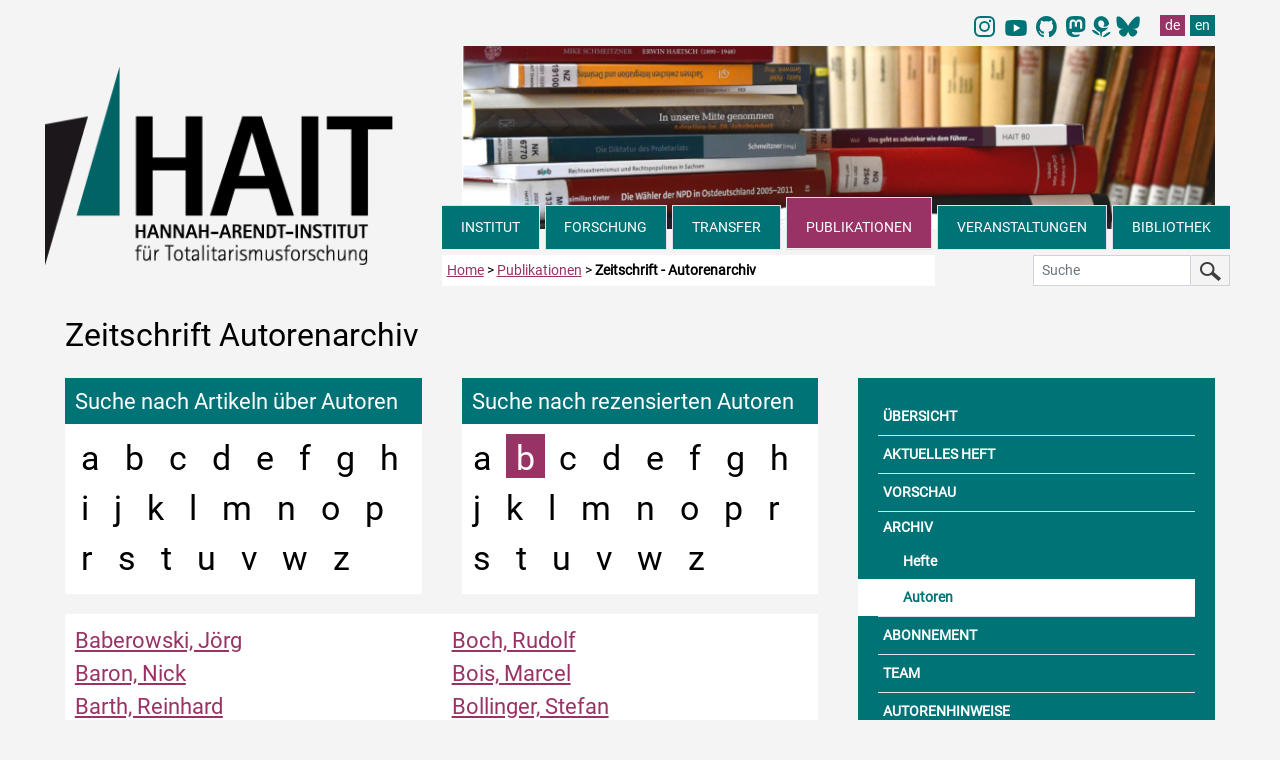

--- FILE ---
content_type: text/html
request_url: https://hait.tu-dresden.de/ext/publikationen/zeitschrift-autorenarchiv.asp?abr=b
body_size: 36057
content:
<!doctype html>

<head>

    <meta charset="utf-8">
    <meta name="viewport" content="width=device-width, initial-scale=1, shrink-to-fit=no">
<title>Hannah-Arendt-Institut f&uuml;r Totalitarismusforschung</title>
<link rel="icon" type="image/x-icon" href="/ext/img/favicon/favicon.ico">
<link rel="icon" type="image/png" sizes="16x16" href="/ext/img/favicon/favicon-16x16.png">
<link rel="icon" type="image/png" sizes="32x32" href="/ext/img/favicon/favicon-32x32.png">
<meta name="description" content="">
<meta name="ROBOTS" content="index, follow"/>
<meta name="googlebot" content="noarchive">
<meta name="bingbot" content="noarchive">

<link href="/ext/css/bootstrap.min.css" rel="stylesheet">
<link href="/ext/fonts/fontawesome/css/all.css" rel="stylesheet">
<link rel="stylesheet" href="/ext/css/hait.css">
</head>
<body>


<nav class="sr-only" aria-label="Sprunglinks">
    <p class="sr-only">
        Direkt zu den wichtigsten Bereichen der Seite navigieren.
    </p>
    <ul>
        <li>
            <a href="#inhalt" class="sr-only sr-only-focusable">
                Zum Hauptinhalt (Taste Enter oder Leertaste drücken)
            </a>
        </li>
        <li>
            <a href="#hauptnavigation" class="sr-only sr-only-focusable">
                Zur Hauptnavigation (Taste Enter oder Leertaste drücken)
            </a>
        </li>
        <li>
            <a href="#subnavigation" class="sr-only sr-only-focusable">
                Zur Unterseiten-Navigation (Taste Enter oder Leertaste drücken)
            </a>
        </li>
        <li>
            <a href="#kontaktformular" class="sr-only sr-only-focusable">
                Zum Kontaktformular (Taste Enter oder Leertaste drücken)
            </a>
        </li>
    </ul>
</nav>

<div class="container mb-5 pb-5">

<div class="float-right pr-3 pb-1 mt-1">

<nav aria-label="Umschaltung Sprache auf englisch">
<ul class="pagination mb-0">
<li class="pt-0 pb-0 pl-1 pr-1 border-0" style="width: 25px; margin-right: 4px;"><a class="pt-0 pb-0 pl-1 pr-1 border-0" href="https://www.instagram.com/hait_tudresden/">
    <img style="height: 21px;" src="/ext/img/logos/instagram_hait_logo.svg" alt="Instagram_logo">
    </a></li>

<li class="pt-0 pb-0 pl-1 pr-1 border-0" style="width: 25px; margin-right: 8px;"><a class="pt-0 pb-0 pl-1 pr-1 border-0" href="https://www.youtube.com/@Hannah_Arendt_Institut_TUD/">
    <img style="height: 26px;" src="/ext/img/logos/icons8-youtube_HAIT.svg" alt="Youtube_logo">
    </a></li>

 <li class="pt-0 pb-0 pl-1 pr-4 border-0" style="width: 10px; margin-right: 5px;">
<a class="pt-0 pb-0 pl-1 pr-5 border-0" href="https://github.com/HAIT-TUDD"><img style="height: 20.7px;" src="/ext/img/logos/github-mark-HAIT.svg" alt="Link to account of HAIT at Github"></a>
</li>
<li class="pt-0 pb-0 pl-0 pr-1 border-0" style="width: 25px;">
<a class="pt-0 pb-0 pl-0 pr-1 border-0" href="https://bildung.social/@HAIT_TUD"><img style="height: 20.7px;" src="/ext/img/logos/mastodon-HAIT.svg" alt="Link to account of HAIT at mastodon"></a>
</li>

 <li class="pt-0 pb-0 pl-0 pr-1 border-0" style="width: 10px;">
<a class="pt-0 pb-0 pl-0 pr-1 border-0" href="https://haitblog.hypotheses.org/"><img style="height: 20.7px;" src="/ext/img/logos/hypotheses_HAIT.svg" alt="Link to HAIT-Blog"></a>
</li>

 <li class="pt-0 pb-0 pl-2 pr-1 border-0" style="width: 25px; margin-right: 4px;">
 <a class="pt-0 pb-0 pl-1 pr-1 border-0" href="https://bsky.app/profile/hait-tud.bsky.social">
    <img style="height: 21px;" src="/ext/img/logos/Bluesky_Logo.svg" alt="Bluesky_logo">
    </a></li>


<li class="pt-0 pb-0 pl-4 pr-1 border-0"><a class="nav-link-lang pt-0 pb-0 pl-1 pr-1 border-0 active" href="/ext/publikationen/zeitschrift-autorenarchiv.asp?abr=b" hreflang="de" data-toggle="tooltip" title="Seite auf Deutsch">de</a></li>
<li><a class="nav-link-lang pt-0 pb-0 pl-1 pr-1 border-0" href="/ext/publikationen/zeitschrift-autorenarchiv.asp?abr=b&lang=en" hreflang="en" data-toggle="tooltip" title="Page in English">en</a></li>
</ul>
</nav>
</div>

<a href="/" class="d-sm-none" aria-hidden="true">
<div class="logo-mobil-container bg-white d-block d-sm-none w-100 text-center sticky-top" style="position: sticky !important; top: 0px; ">
<img id="logo-mobil-2" class="d-block d-sm-none bg-white img-fluid sticky-top" src="/ext/img/header/HAIT_Logo_mobil_first.png" alt="" aria-hidden="true">
</div>
</a>
<header>
<div class="col col-sm-4 col-md-4 d-none d-sm-block" style="float:left;">


<div class="logo d-none d-sm-block"><a href="/ext/" aria-label="Link direkt zur Startseite"><img src="/ext/img/header/Logo-Header-HAIT.png" class="img-fluid" alt="Logo HAIT Hannah-Arendt-Institut für Totalitarismusforschung" style="transition: all 0.5s;"></a></div>

</div>

<div class="header-img col col-md-8 d-none d-sm-none d-md-none d-lg-block pl-3 pr-3">
<img src="/media/homepage/img/header/header_publikationen_1.jpg" class="img-fluid" alt="">
</div>
<div class="header-img col col-sm-8 col-md-8 d-none d-sm-block d-lg-none pl-3 pr-0 pr-md-3">
<img src="/media/homepage/img/header/header_publikationen_2.jpg" class="img-fluid" alt="">
</div>

</header>

<div id="navdiv" class="col col-lg-8 mr-5 mr-lg-0" >
<nav id="hauptnavigation" class="navbar-dark navbar-expand-md pl-0" aria-label="Hauptnavigation">

<div class="nav-mobil shadow d-block d-md-none">
<button class="navbar-toggler bg-cyan text-left" type="button" data-toggle="collapse" data-target="#mainNavbar" aria-controls="mainNavbar" aria-expanded="false" aria-label="Umschaltung Hauptnavigation">
 <span class="toogler-button text-white">MENÜ</span> <span class="navbar-toggler-icon float-right"></span></button>

 <a href="/ext/suche.php" class="btn such-button-mobil text-left d-sm-none float-right pl-3 pt-0 pr-0 pb-1 border-top border-left border-bottom" aria-label="Suche">
 <span class="such-button-mobil">SUCHE <img src="/ext/img/header/lupe-b.png" class="img-fluit float-right mr-3" style="width:24px;" aria-label="Suchseite aufrufen" alt="Suchseite aufrufen"></span></a>
</div>

  <div class="navbar-collapse collapse" id="mainNavbar">
   <ul class="navbar-nav mr-auto nav-fill w-100">


<li class="nav-item d-block d-sm-block d-md-none mr-1 border-top border-right">	
<a class="nav-link-head pl-0 pr-0" href="/" id="dropdown00">STARTSEITE</a>

</li>
   

<li class="nav-item mr-1 border-top border-right">	
<a class="nav-link-head dropdown-toggle pl-0 pr-0" href="" id="dropdown01" data-toggle="dropdown" aria-haspopup="true" aria-expanded="false" aria-controls="menuinstitut">INSTITUT</a>


<!-- INSTITUT MEGAMENU -->

<div class="dropdown-menu bg-cyan shadow pt-0 pl-3 pr-2" id="menuinstitut" aria-labelledby="dropdown01">
<div class="row bg-cyan pt-3 pb-1">
<div class="megamenu-col col-12 col-sm-6 col-md-3 pl-1">

<span class="megamenu-head-txt mb-1"><strong>INSTITUT</strong></span>
<a class="dropdown-item" href="/ext/institut/">&Uuml;ber das Institut</a>
<a class="dropdown-item" href="/ext/institut/neues-aus-dem-institut.asp">Neues aus dem Institut</a>
<a class="dropdown-item" href="/ext/institut/internationalisierung.asp">Internationalisierung</a>
<a class="dropdown-item" href="/ext/institut/gleichstellung.asp">Gleichstellung</a>
<a class="dropdown-item" href="/ext/institut/satzung.asp">Satzung</a>
<a class="dropdown-item" href="/ext/institut/jahresberichte.asp">Jahresberichte</a>
<a class="dropdown-item" href="/ext/institut/kooperationen.asp">Kooperationen</a>
<a class="dropdown-item" href="/ext/institut/stellenausschreibungen.asp">Stellenausschreibungen</a>
<a class="dropdown-item pr-0 pr-md-4" href="/ext/institut/kontaktformular.asp">Kontakt</a>
<a class="dropdown-item pr-0 pr-md-4" href="/ext/institut/anfahrt.asp">Anfahrt</a>

</div>
<div class="megamenu-col col-12 col-sm-6 col-md-3 pl-1">
<span class="megamenu-head-txt mb-1"><strong>MITARBEITER/-INNEN</strong></span>
<a class="dropdown-item" href="/ext/institut/mitarbeiter.asp">Mitarbeiter/-innen A-Z</a>
<a class="dropdown-item" href="/ext/institut/mitarbeiter-direktion.asp">Direktion</a>
<a class="dropdown-item" href="/ext/institut/mitarbeiter-wissenschaft.asp">Wissenschaftler/-innen</a> 
<a class="dropdown-item" href="/ext/institut/mitarbeiter-gastwissenschaftler.asp">Fellows</a>
<a class="dropdown-item" href="/ext/institut/mitarbeiter-doktoranden.asp">Doktorand/-innen</a>
<a class="dropdown-item" href="/ext/institut/mitarbeiter-verwaltung-bibliothek.asp">Verwaltung / Bibliothek</a> 
<a class="dropdown-item" href="/ext/institut/mitarbeiter-hilfskraefte.asp">Hilfskr&auml;fte</a>
<a class="dropdown-item" href="/ext/institut/mitarbeiter-praktikanten.asp">Praktikanten</a>
<a class="dropdown-item" href="/ext/institut/mitarbeiter-ehemalige.asp">ehemalige Mitarbeiter/-innen</a>

</div>
<div class="megamenu-col col-12 col-sm-6 col-md-3 pl-1">
<span class="megamenu-head-txt mb-1"><strong>DOKTORANDENKOLLEG</strong></span>
<a class="dropdown-item" href="/ext/institut/doktorandenkolleg.asp">&Uuml;ber uns</a>
<a class="dropdown-item" href="/ext/institut/doktorandenforum.asp">Doktorandenforum</a>
<a class="dropdown-item" href="/ext/institut/early-career.asp">Early-Career-Beauftragte</a>


</div>
<div class="megamenu-col col-12 col-sm-6 col-md-3 pl-1">
<span class="megamenu-head-txt mb-1"><strong>GREMIEN</strong></span>
<a class="dropdown-item" href="/ext/institut/kuratorium.asp">Kuratorium</a>
<a class="dropdown-item" href="/ext/institut/beirat.asp">Beirat</a>
<a class="dropdown-item" href="/ext/institut/mitgliederversammlung.asp">Mitgliederversammlung</a> 
</div>
</div>
</div>      
</li>

<!-- FORSCHUNG MEGAMENU -->


<li class="nav-item mr-1 border">
<a class="nav-link-head dropdown-toggle pl-0 pr-0" href="" id="dropdown02" data-toggle="dropdown" aria-haspopup="true" aria-expanded="false" aria-controls="menuforschung">FORSCHUNG</a>


<div class="dropdown-menu bg-cyan shadow pt-0 pl-3 pr-2 mr-2" id="menuforschung" aria-labelledby="dropdown02">
 
<div class="row bg-cyan pt-3 pb-1">
<div class="megamenu-col col-12 col-sm-6 pl-1">
<span class="megamenu-head-txt mb-1"><strong>FORSCHUNGSFELDER</strong></span>          
<a class="dropdown-item" href="/ext/forschung/">&Uuml;bersicht</a>

<a class="dropdown-item" href="/ext/forschung/forschungsfeld-1/">Diktaturforschung</a>

<a class="dropdown-item" href="/ext/forschung/forschungsfeld-2/">Transformationsforschung</a>

<a class="dropdown-item" href="/ext/forschung/forschungsfeld-3/">Extremismusforschung</a>

<a class="dropdown-item" href="/ext/forschung/forschungsfeld-4/">Digital Humanities und Querschnittsaufgabe</a>

<a class="dropdown-item" href="/ext/forschung/abgeschlossene-projekte.asp">abgeschlossene Projekte</a>
</div>
	
</div>
</div>      
</li>	
 
<!-- TRANSFER / LEHRE MEGAMENÜ -->

<li class="nav-item mr-1 border">
<a class="nav-link-head dropdown-toggle pl-0 pr-0" href="" id="dropdown07" data-toggle="dropdown" aria-haspopup="true" aria-expanded="false" aria-controls="menutransfer">TRANSFER</a>



    <!-- DROPDOWN-MENÜ -->
        <div class="dropdown-menu bg-cyan shadow bt-0 pl-3 pr-2 mr-2" id="menutransfer" aria-labelledby="dropdown07">
          <div class="row bg-cyan pt-3 pb-1">
            <div class="megamenu-col col-12 col-sm-6 pl-1">
                <span class="megamenu-head-txt mb-1"><strong>WISSENSTRANSFER</strong></span>  
                    <a class="dropdown-item" href="/ext/transfer/">
                        Übersicht
                    </a>
                    <a class="dropdown-item" href="/ext/transfer/veranstaltungen.asp">
                        Veranstaltungen
                    </a>
                    <a class="dropdown-item" href="/ext/transfer/hait-in-den-medien.asp">
                        HAIT in den Medien
                    </a>
                     <a class="dropdown-item" href="/ext/transfer/beratung.asp">
                        Beratung
                    </a>
                    <a class="dropdown-item" href="/ext/transfer/datenangebote.asp">
                        Datenangebote
                    </a>
                    <a class="dropdown-item" href="/ext/transfer/mediathek-blog.asp">
                        Mediathek und Blog
                    </a>
                    <a class="dropdown-item" href="/ext/transfer/oeffentlichkeitsarbeit.asp">
                        Öffentlichkeitsarbeit
                    </a>

                </div>
                <div class="megamenu-col col-12 col-sm-6 pl-1">
          <span class="megamenu-head-txt mb-1"><strong>LEHRE</strong></span>
<a class="dropdown-item" href="/ext/lehre/">Aktuelles Semester</a>

<a class="dropdown-item" href="/ext/lehre/semesterarchiv.asp">Semesterarchiv</a>
<a class="dropdown-item" href="/ext/lehre/praktika.asp">Praktika</a>
</div>
            </div>
        </div>
</li>


<!-- MEGAMENU PUBLIKATIONEN -->


<li class="nav-item mr-1 border nav-item-active">
<a class="nav-link-head dropdown-toggle pl-0 pr-0 active-head" href="" id="dropdown04" data-toggle="dropdown" aria-haspopup="true" aria-expanded="false" aria-controls="menupublikationen">PUBLIKATIONEN</a>

<div class="dropdown-menu bg-cyan shadow bt-0 pl-3 pr-2 mr-2" id="menupublikationen" aria-labelledby="dropdown04">
<div class="row bg-cyan pt-3 pb-1">
<div class="megamenu-col col-12 col-sm-5 col-md-5 pl-1 w-50">
<span class="megamenu-head-txt mb-1"><strong>BUCHVER&Ouml;FFENTLICHUNGEN</strong></span>
<a class="dropdown-item" href="/ext/publikationen/" style="margin-top:0rem;">Übersicht</a>
<a class="dropdown-item" href="/ext/publikationen/neuerscheinungen.asp">Neuerscheinungen</a>
<a class="dropdown-item" href="/ext/publikationen/einzelwerke.asp">Einzelwerke</a>
<a class="dropdown-item" href="/ext/publikationen/reihen.asp">Reihen</a>
<a class="pl-3 dropdown-item" href="/ext/publikationen/reihe-publikationen.asp?ma=1">Schriften des Hannah Arendt Instituts</a>
<a class="pl-3 dropdown-item" href="/ext/publikationen/reihe-publikationen.asp?ma=2">Berichte und Studien</a>
<a class="pl-3 dropdown-item" href="/ext/publikationen/reihe-publikationen.asp?ma=3">Wege der Totalitarismusforschung</a>
<a class="pl-3 dropdown-item" href="/ext/publikationen/reihe-publikationen.asp?ma=4">Lebenszeugnisse – Leidenswege</a>
<a class="pl-3 dropdown-item" href="/ext/publikationen/reihe-publikationen.asp?ma=6">Vortr&auml;ge aus dem Hannah-Arendt-Institut</a>
<a class="dropdown-item" href="/ext/publikationen/team-publishing.asp">Team Publishing</a>
<a class="dropdown-item" href="/ext/publikationen/autorenhinweise.asp">Autorenhinweise</a>
</div>

<div class="megamenu-col col-12 col-sm-2 col-md-2 pl-1 w-25">
<span class="megamenu-head-txt mb-1"><strong>ZEITSCHRIFT</strong></span>
<a class="dropdown-item" href="/ext/publikationen/zeitschrift-totalitarismus-demokratie.asp">Übersicht</a>
<a class="dropdown-item" href="/ext/publikationen/zeitschrift.asp">Aktuelles Heft</a>
<a class="dropdown-item" href="/ext/publikationen/zeitschrift-vorschau.asp">Vorschau</a>
<span class="pl-1" style="font-size: 0.87rem;"><strong>Archiv</strong></span>
<a class="pl-3 dropdown-item" href="/ext/publikationen/zeitschrift-heftarchiv.asp">Hefte</a>
<a class="pl-3 dropdown-item active" href="/ext/publikationen/zeitschrift-autorenarchiv.asp">Autoren</a>
<a class="dropdown-item" href="/ext/publikationen/zeitschrift-abonnement.asp">Abonnement</a>
<a class="dropdown-item" href="/ext/publikationen/team-zeitschrift.asp">Team</a>
<a class="dropdown-item" href="/ext/publikationen/zeitschrift-autorenhinweise.asp">Autorenhinweise</a>
</div>

<!--<div class="megamenu-col col-6 col-sm-2 col-md-2 pl-1">
<span class="megamenu-head-txt mb-1"><strong>NEWSLETTER</strong></span>
<a class="dropdown-item" href="/ext/publikationen/newsletter-anmeldung.asp">Anmeldung</a>
<a class="dropdown-item" href="/ext/publikationen/newsletter-archiv.asp">Archiv</a>
<a class="dropdown-item" href="/ext/publikationen/team-newsletter.asp">Team</a>
</div>-->

<!--<div class="megamenu-col col-6 col-sm-2 col-md-3 pl-1">
<span class="megamenu-head-txt mb-1"><strong>JAHRESBERICHTE</strong></span>
<a class="dropdown-item" href="/ext/publikationen/publikationen-jahresberichte.asp">Übersicht</a>
</div>-->

</div>
</div>      
</li>
      
<!-- MEGAMENU VERANSTALTUNGEN -->


	
	<li class="nav-item mr-1 border">
	<a class="nav-link-head dropdown-toggle pl-0 pr-0" href="" id="dropdown05" data-toggle="dropdown" aria-haspopup="true" aria-expanded="false" aria-controls="menuveranstaltungen">VERANSTALTUNGEN</a>
	

<div class="dropdown-menu bg-cyan shadow bt-0 pl-3 pr-2 mr-2" id="menuveranstaltungen" aria-labelledby="dropdown05">
<div class="col-12 row bg-cyan pt-3 pb-1">
<div class="pl-1 pr-1 border-left w-25">
<a class="dropdown-item" href="/ext/veranstaltungen/">Aktuelle Veranstaltungen</a>
<a class="dropdown-item" href="/ext/veranstaltungen/veranstaltungsrueckblicke.asp">Veranstaltungsr&uuml;ckblicke</a>
<a class="dropdown-item" href="/ext/veranstaltungen/veranstaltungsarchiv.asp">Veranstaltungsarchiv</a>
<a class="dropdown-item" href="/ext/veranstaltungen/interessentenverteiler.asp">Interessentenverteiler</a>
</div>


</div>
</div>      
</li>

<!-- MEGAMENU BIBLIOTHEK -->

	
	<li class="nav-item mr-1 border-left border-top">	
	<a class="nav-link-head dropdown-toggle pl-0 pr-0" href="" id="dropdown06" data-toggle="dropdown" aria-haspopup="true" aria-expanded="false" aria-controls="menubibliothek">BIBLIOTHEK</a>
	
      
<div class="dropdown-menu bg-cyan shadow bt-0 pl-3 pr-2 mr-2" id="menubibliothek" aria-labelledby="dropdown06">
<div class="row bg-cyan pt-3 pb-1">
<div class="megamenu-col col-6 col-sm-4 col-md-4 pl-1 w-25">
<a class="dropdown-item" href="/ext/bibliothek/">&Uuml;bersicht</a>
<a class="dropdown-item" href="/ext/bibliothek/kontakt.asp">Kontakt</a>
<a class="dropdown-item" href="/ext/bibliothek/lageplan.asp">Lageplan</a>
<a class="dropdown-item" href="/ext/bibliothek/team.asp">Team</a>
</div>

<div class="megamenu-col col-6 col-sm-4 col-md-4 pl-1 w-25">
<a class="dropdown-item" href="/ext/bibliothek/mediensuche.asp">Mediensuche</a>
<a class="dropdown-item" href="/ext/bibliothek/neuerwerbungen.asp">Neuerwerbungen</a>
<a class="dropdown-item" href="/ext/bibliothek/zeitschriften.asp">Zeitschriften</a>
<a class="dropdown-item" href="/ext/bibliothek/sammlungen.asp">Sammlungen</a>
</div>

<div class="megamenu-col col-12 col-sm-4 col-md-4 pl-1 w-25">
<a class="dropdown-item" href="/ext/bibliothek/links.asp">Links</a>
</div>

</div>
</div>      
</li>
      </ul>
  </div>
</nav>

</div>

 <div class="col-12 pr-0 pr-md-1 mt-2" style="z-index:10;">

<div class="float-left col-5 col-sm-7 col-md-5 col-lg-5 pl-1 mt-1 pt-1 mb-sm-3 mb-md-0 pb-1 bg-white d-none d-sm-block">
<a href="/ext/" aria-label="zur Startseite">Home</a> > <a href="/ext/publikationen/"><span class="text-capitalize">publikationen</span></a> > <strong>Zeitschrift - Autorenarchiv</strong>
</div>

<form class="form-inline float-right d-none d-sm-block mt-1 col-sm-4 col-md-3 col-lg-2" action="/ext/suche.php" method="get" role="search" id="headsearch">
<div class="input-group">
<label for="zoom_searchbox" class="sr-only">Suche in den HAIT Webseiten</label>
<input class="form-control form-control-sm searchinput" type="search" id="zoom_searchbox" name="zoom_query" placeholder="Suche" autocomplete="off">
 <span class="input-group-addon"><button class="btn btn-suche btn-sm" type="submit"><img src="/ext/img/header/lupe-b.png" class="img-fluid" alt="Suche starten"></button></span>
  </div>
</form>
</div>

<div class="mb-md-4" style="clear:left"></div>



<main id="inhalt border">
<div class="row w-100">
<h1 class="ml-3">Zeitschrift Autorenarchiv</h1>
</div>

<div class="row w-100">
<div class="col-12 col-sm-12 col-md-8 col-lg-8">

<div class="col-12 col-sm-12 col-md-6 col-lg-6 pl-3 pr-3 float-left">
<div class="col-12 bg-cyan">
<h2 class="text-white p-2 mb-0">Suche nach Artikeln über Autoren<br></h2>
<p class="sr-only">Suchen Sie die Artikel über die folgenden Anfangsbuchstaben des Autorennachnamen</p>
<div class="bg-white pt-2 pb-2 pl-1 pr-1">

<a class="zeitschriftarchiv pt-1 pb-0 ml-0 mr-0 pl-2 pr-2" href="zeitschrift-autorenarchiv.asp?abs=a">a</a>


<a class="zeitschriftarchiv pt-1 pb-0 ml-0 mr-0 pl-2 pr-2" href="zeitschrift-autorenarchiv.asp?abs=b">b</a>


<a class="zeitschriftarchiv pt-1 pb-0 ml-0 mr-0 pl-2 pr-2" href="zeitschrift-autorenarchiv.asp?abs=c">c</a>


<a class="zeitschriftarchiv pt-1 pb-0 ml-0 mr-0 pl-2 pr-2" href="zeitschrift-autorenarchiv.asp?abs=d">d</a>


<a class="zeitschriftarchiv pt-1 pb-0 ml-0 mr-0 pl-2 pr-2" href="zeitschrift-autorenarchiv.asp?abs=e">e</a>


<a class="zeitschriftarchiv pt-1 pb-0 ml-0 mr-0 pl-2 pr-2" href="zeitschrift-autorenarchiv.asp?abs=f">f</a>


<a class="zeitschriftarchiv pt-1 pb-0 ml-0 mr-0 pl-2 pr-2" href="zeitschrift-autorenarchiv.asp?abs=g">g</a>


<a class="zeitschriftarchiv pt-1 pb-0 ml-0 mr-0 pl-2 pr-2" href="zeitschrift-autorenarchiv.asp?abs=h">h</a>


<a class="zeitschriftarchiv pt-1 pb-0 ml-0 mr-0 pl-2 pr-2" href="zeitschrift-autorenarchiv.asp?abs=i">i</a>


<a class="zeitschriftarchiv pt-1 pb-0 ml-0 mr-0 pl-2 pr-2" href="zeitschrift-autorenarchiv.asp?abs=j">j</a>


<a class="zeitschriftarchiv pt-1 pb-0 ml-0 mr-0 pl-2 pr-2" href="zeitschrift-autorenarchiv.asp?abs=k">k</a>


<a class="zeitschriftarchiv pt-1 pb-0 ml-0 mr-0 pl-2 pr-2" href="zeitschrift-autorenarchiv.asp?abs=l">l</a>


<a class="zeitschriftarchiv pt-1 pb-0 ml-0 mr-0 pl-2 pr-2" href="zeitschrift-autorenarchiv.asp?abs=m">m</a>


<a class="zeitschriftarchiv pt-1 pb-0 ml-0 mr-0 pl-2 pr-2" href="zeitschrift-autorenarchiv.asp?abs=n">n</a>


<a class="zeitschriftarchiv pt-1 pb-0 ml-0 mr-0 pl-2 pr-2" href="zeitschrift-autorenarchiv.asp?abs=o">o</a>


<a class="zeitschriftarchiv pt-1 pb-0 ml-0 mr-0 pl-2 pr-2" href="zeitschrift-autorenarchiv.asp?abs=p">p</a>


<a class="zeitschriftarchiv pt-1 pb-0 ml-0 mr-0 pl-2 pr-2" href="zeitschrift-autorenarchiv.asp?abs=r">r</a>


<a class="zeitschriftarchiv pt-1 pb-0 ml-0 mr-0 pl-2 pr-2" href="zeitschrift-autorenarchiv.asp?abs=s">s</a>


<a class="zeitschriftarchiv pt-1 pb-0 ml-0 mr-0 pl-2 pr-2" href="zeitschrift-autorenarchiv.asp?abs=t">t</a>


<a class="zeitschriftarchiv pt-1 pb-0 ml-0 mr-0 pl-2 pr-2" href="zeitschrift-autorenarchiv.asp?abs=u">u</a>


<a class="zeitschriftarchiv pt-1 pb-0 ml-0 mr-0 pl-2 pr-2" href="zeitschrift-autorenarchiv.asp?abs=v">v</a>


<a class="zeitschriftarchiv pt-1 pb-0 ml-0 mr-0 pl-2 pr-2" href="zeitschrift-autorenarchiv.asp?abs=w">w</a>


<a class="zeitschriftarchiv pt-1 pb-0 ml-0 mr-0 pl-2 pr-2" href="zeitschrift-autorenarchiv.asp?abs=z">z</a>

   
</div>
</div>
</div>

<div class="col-12 col-sm-12 col-md-6 col-lg-6 pl-3 pr-3 float-left">
<div class="bg-cyan col-12">
<h2 class="text-white p-2 mb-0">Suche nach rezensierten Autoren<br></h2>
<p class="sr-only">Suchen Sie nach rezensierten Autoren über die folgenden Anfangsbuchstaben des Autorennachnamen</p>
<div class="bg-white pt-2 pb-2 pl-0 pr-0">

 <a class="zeitschriftarchiv pt-1 pb-0 ml-0 mr-0 pl-2 pr-2" href="zeitschrift-autorenarchiv.asp?abr=a">a</a>


 <a class="zeitschriftarchiv pt-1 pb-0 ml-0 mr-0 pl-2 pr-2 active" href="zeitschrift-autorenarchiv.asp?abr=b">b</a>


 <a class="zeitschriftarchiv pt-1 pb-0 ml-0 mr-0 pl-2 pr-2" href="zeitschrift-autorenarchiv.asp?abr=c">c</a>


 <a class="zeitschriftarchiv pt-1 pb-0 ml-0 mr-0 pl-2 pr-2" href="zeitschrift-autorenarchiv.asp?abr=d">d</a>


 <a class="zeitschriftarchiv pt-1 pb-0 ml-0 mr-0 pl-2 pr-2" href="zeitschrift-autorenarchiv.asp?abr=e">e</a>


 <a class="zeitschriftarchiv pt-1 pb-0 ml-0 mr-0 pl-2 pr-2" href="zeitschrift-autorenarchiv.asp?abr=f">f</a>


 <a class="zeitschriftarchiv pt-1 pb-0 ml-0 mr-0 pl-2 pr-2" href="zeitschrift-autorenarchiv.asp?abr=g">g</a>


 <a class="zeitschriftarchiv pt-1 pb-0 ml-0 mr-0 pl-2 pr-2" href="zeitschrift-autorenarchiv.asp?abr=h">h</a>


 <a class="zeitschriftarchiv pt-1 pb-0 ml-0 mr-0 pl-2 pr-2" href="zeitschrift-autorenarchiv.asp?abr=j">j</a>


 <a class="zeitschriftarchiv pt-1 pb-0 ml-0 mr-0 pl-2 pr-2" href="zeitschrift-autorenarchiv.asp?abr=k">k</a>


 <a class="zeitschriftarchiv pt-1 pb-0 ml-0 mr-0 pl-2 pr-2" href="zeitschrift-autorenarchiv.asp?abr=l">l</a>


 <a class="zeitschriftarchiv pt-1 pb-0 ml-0 mr-0 pl-2 pr-2" href="zeitschrift-autorenarchiv.asp?abr=m">m</a>


 <a class="zeitschriftarchiv pt-1 pb-0 ml-0 mr-0 pl-2 pr-2" href="zeitschrift-autorenarchiv.asp?abr=n">n</a>


 <a class="zeitschriftarchiv pt-1 pb-0 ml-0 mr-0 pl-2 pr-2" href="zeitschrift-autorenarchiv.asp?abr=o">o</a>


 <a class="zeitschriftarchiv pt-1 pb-0 ml-0 mr-0 pl-2 pr-2" href="zeitschrift-autorenarchiv.asp?abr=p">p</a>


 <a class="zeitschriftarchiv pt-1 pb-0 ml-0 mr-0 pl-2 pr-2" href="zeitschrift-autorenarchiv.asp?abr=r">r</a>


 <a class="zeitschriftarchiv pt-1 pb-0 ml-0 mr-0 pl-2 pr-2" href="zeitschrift-autorenarchiv.asp?abr=s">s</a>


 <a class="zeitschriftarchiv pt-1 pb-0 ml-0 mr-0 pl-2 pr-2" href="zeitschrift-autorenarchiv.asp?abr=t">t</a>


 <a class="zeitschriftarchiv pt-1 pb-0 ml-0 mr-0 pl-2 pr-2" href="zeitschrift-autorenarchiv.asp?abr=u">u</a>


 <a class="zeitschriftarchiv pt-1 pb-0 ml-0 mr-0 pl-2 pr-2" href="zeitschrift-autorenarchiv.asp?abr=v">v</a>


 <a class="zeitschriftarchiv pt-1 pb-0 ml-0 mr-0 pl-2 pr-2" href="zeitschrift-autorenarchiv.asp?abr=w">w</a>


 <a class="zeitschriftarchiv pt-1 pb-0 ml-0 mr-0 pl-2 pr-2" href="zeitschrift-autorenarchiv.asp?abr=z">z</a>


</div>
</div>
</div>


<span class="sr-only">es folgt die Übersicht der rezensierende Autoren mit Anfangsbuchstabeb</span>
<div class="row pt-3 pl-3 pr-3">
<div class="col-12 col-sm-12 col-md-12 col-lg-12 bg-white text-col-small-namen  p-2 float-left">
      
     <a href="zeitschrift-autorenarchiv-rezensionen.asp?aut=5&abs=b"><span class="display-6">Baberowski, Jörg</span></a><br>
  
     <a href="zeitschrift-autorenarchiv-rezensionen.asp?aut=3269&abs=b"><span class="display-6">Baron, Nick</span></a><br>
  
     <a href="zeitschrift-autorenarchiv-rezensionen.asp?aut=7&abs=b"><span class="display-6">Barth, Reinhard</span></a><br>
  
     <a href="zeitschrift-autorenarchiv-rezensionen.asp?aut=3270&abs=b"><span class="display-6">Baughan, Emily</span></a><br>
  
     <a href="zeitschrift-autorenarchiv-rezensionen.asp?aut=8&abs=b"><span class="display-6">Baum, Karl-Heinz</span></a><br>
  
     <a href="zeitschrift-autorenarchiv-rezensionen.asp?aut=210&abs=b"><span class="display-6">Baumann, Marcel</span></a><br>
  
     <a href="zeitschrift-autorenarchiv-rezensionen.asp?aut=9&abs=b"><span class="display-6">Beck, Rainer</span></a><br>
  
     <a href="zeitschrift-autorenarchiv-rezensionen.asp?aut=10&abs=b"><span class="display-6">Becker, Joachim</span></a><br>
  
     <a href="zeitschrift-autorenarchiv-rezensionen.asp?aut=11&abs=b"><span class="display-6">Becker, Stephanie</span></a><br>
  
     <a href="zeitschrift-autorenarchiv-rezensionen.asp?aut=12&abs=b"><span class="display-6">Behrends, Jan C.</span></a><br>
  
     <a href="zeitschrift-autorenarchiv-rezensionen.asp?aut=3276&abs=b"><span class="display-6">Belton, Catherine</span></a><br>
  
     <a href="zeitschrift-autorenarchiv-rezensionen.asp?aut=13&abs=b"><span class="display-6">Bergsdorf, Harald</span></a><br>
  
     <a href="zeitschrift-autorenarchiv-rezensionen.asp?aut=209&abs=b"><span class="display-6">Beyme, Klaus von</span></a><br>
  
     <a href="zeitschrift-autorenarchiv-rezensionen.asp?aut=14&abs=b"><span class="display-6">Bialas, Wolfgang</span></a><br>
  
     <a href="zeitschrift-autorenarchiv-rezensionen.asp?aut=198&abs=b"><span class="display-6">Bigalke, Rudi</span></a><br>
  
     <a href="zeitschrift-autorenarchiv-rezensionen.asp?aut=15&abs=b"><span class="display-6">Boch, Rudolf</span></a><br>
  
     <a href="zeitschrift-autorenarchiv-rezensionen.asp?aut=220&abs=b"><span class="display-6">Bois, Marcel</span></a><br>
  
     <a href="zeitschrift-autorenarchiv-rezensionen.asp?aut=16&abs=b"><span class="display-6">Bollinger, Stefan</span></a><br>
  
     <a href="zeitschrift-autorenarchiv-rezensionen.asp?aut=17&abs=b"><span class="display-6">Boltanski, Luc</span></a><br>
  
     <a href="zeitschrift-autorenarchiv-rezensionen.asp?aut=3249&abs=b"><span class="display-6">Boo&szlig;, Christian</span></a><br>
  
     <a href="zeitschrift-autorenarchiv-rezensionen.asp?aut=18&abs=b"><span class="display-6">Borejsza, Jerzy W.</span></a><br>
  
     <a href="zeitschrift-autorenarchiv-rezensionen.asp?aut=19&abs=b"><span class="display-6">Botsch, Gideon</span></a><br>
  
     <a href="zeitschrift-autorenarchiv-rezensionen.asp?aut=222&abs=b"><span class="display-6">Brechtken, Magnus</span></a><br>
  
     <a href="zeitschrift-autorenarchiv-rezensionen.asp?aut=3283&abs=b"><span class="display-6">Breier, Karl-Heinz</span></a><br>
  
     <a href="zeitschrift-autorenarchiv-rezensionen.asp?aut=20&abs=b"><span class="display-6">Brown, Archie</span></a><br>
  
     <a href="zeitschrift-autorenarchiv-rezensionen.asp?aut=195&abs=b"><span class="display-6">Bucher, Rainer</span></a><br>
  
     <a href="zeitschrift-autorenarchiv-rezensionen.asp?aut=21&abs=b"><span class="display-6">Buchstein, Hubertus</span></a><br>
  
     <a href="zeitschrift-autorenarchiv-rezensionen.asp?aut=1222&abs=b"><span class="display-6">Bultmann, Daniel</span></a><br>
  
     <a href="zeitschrift-autorenarchiv-rezensionen.asp?aut=2241&abs=b"><span class="display-6">Buthmann, Reinhard</span></a><br>
  
</div>
</div>



</div>

   

<div class="col-md-4 pl-0 pl-sm-0 pl-md-3 pr-3 mb-3 pb-3 order-first order-md-last">
<nav id="subnavigation" class="bg-cyan pt-3 pb-3" aria-label="Unternavigation Zeitschrift">
<ul class="nav flex-column">

<li class="sidebar-right mr-3">
<a href="/ext/publikationen/zeitschrift-totalitarismus-demokratie.asp" class="nav-link nav-link-sidebar ml-3 pl-1 pr-3 border-bottom">&Uuml;BERSICHT</a>
</li>
        
<li class="sidebar-right mr-3">
<a href="/ext/publikationen/zeitschrift.asp" class="nav-link nav-link-sidebar ml-3 pl-1 pr-3 border-bottom">AKTUELLES HEFT</a>
</li>
             
<li class="sidebar-right mr-3">
<a href="/ext/publikationen/zeitschrift-vorschau.asp" class="nav-link nav-link-sidebar ml-3 pl-1 pr-3 border-bottom">VORSCHAU</a>
</li> 
	      

</ul>
<p class="ml-3 pl-1 pr-3 mt-1 mb-1"><strong>ARCHIV</strong></p>
<ul class="nav flex-column">             

<li class="sidebar-right mr-3 pl-3">
<a href="/ext/publikationen/zeitschrift-heftarchiv.asp" class="nav-link nav-link-sidebar ml-3 pl-1 pr-3">Hefte</a>
</li>

<li class="sidebar-right mr-3 pl-3 active">
<a href="/ext/publikationen/zeitschrift-autorenarchiv.asp" class="nav-link nav-link-sidebar ml-3 pl-1 pr-3">Autoren</a>
</li>

<li class="sidebar-right mr-3">
<a href="/ext/publikationen/zeitschrift-abonnement.asp" class="nav-link nav-link-sidebar ml-3 pl-1 pr-3 border-top border-bottom">ABONNEMENT</a>
</li>

<li class="sidebar-right mr-3">
<a href="/ext/publikationen/team-zeitschrift.asp" class="nav-link nav-link-sidebar ml-3 pl-1 pr-3 border-bottom">TEAM</a>
</li>

<li class="sidebar-right mr-3">
<a href="/ext/publikationen/zeitschrift-autorenhinweise.asp" class="nav-link nav-link-sidebar ml-3 pl-1 pr-3 border-bottom">AUTORENHINWEISE</a>
</li>

</ul>
</nav>
</div>

</div>
</main>
</div>
<footer class="bg-cyan mt-5 pt-4">

<div class="container pb-5">

<div class="row bg-cyan pt-2 mt-2 pt-sm-4 mt-sm-4 pb-4">
<div class="w-100 pl-0 pl-sm-3 mb-3">

<img src="/ext/img/footer/hait_logo_long.png" class="img-fluid d-none d-sm-block" alt="">
<img src="/ext/img/footer/hait_logo_mobil.png" class="img-fluid d-block d-sm-none" alt="">

</div>
</div>


<div class="row footercontent pb-5">

        <div class="footer-border0 col-12 col-sm-6 col-md-6 col-lg-4 pl-4 pl-sm-3 pr-5 pr-sm-3">
	 <p class="pb-4">
          <strong>Besucheradresse:</strong><br>
          Technische Universit&auml;t Dresden<br>
	  Tillich-Bau<br>
	  Helmholtzstra&szlig;e 6<br>
	 01069 Dresden
		</p>
          <p class="">
         <strong>Institut:</strong><br>
         1. Etage
          </p>
          <p>
         <strong>Bibliothek:</strong><br>
         Erdgeschoss
          </p>

        </div>

        <div class="col-12 col-sm-6 col-md-6 mt-5 mt-sm-0 col-lg-4 pl-md-3 pl-0 pr-3">
      <div class="footer-border1 pl-3">
      <p class="pb-2">
          <strong>Postanschrift:</strong><br>
          01062 Dresden
		</p>
          <p class="mt-4 pb-2">
         <strong>Telefon:</strong><br>
         +49 (0)351 463 32802
          </p>
       	 <p>
         <strong>E-Mail:</strong> <br>
         hait@tu-dresden.de
          </p>
        </div>
</div>

<div class="col-md-4 col-lg-4 col-xl-4 mt-5 mt-sm-0 ml-0 pl-lg-3 pr-0">
	<div class="footer-border2 pl-3">

          <p>

	<strong>Sitemap:</strong>
	</p>
     	<p class="mt-3">

    	<span aria-hidden="true">> </span><a class="footerlink" href="/ext/institut/kontaktformular.asp">Kontakt</a><br>
	<span aria-hidden="true">> </span><a class="footerlink" href="/ext/info/impressum.asp">Impressum</a><br>
   	<span aria-hidden="true">> </span><a class="footerlink" href="/ext/info/datenschutzerklaerung.asp">Datenschutzerkl&auml;rung</a><br>
	</p>
          <p>
     > <a class="footerlink" href="/ext/">Startseite</a><br>
     > <a class="footerlink" href="/ext/suche.php">erweiterte Suche</a>
	 </p>
 <p>
	<strong>
	<span aria-hidden="true">> </span><a class="footerlink" href="https://twitter.com/HAIT_TUD" target ="_new"> X (Twitter)</a><br>
  <span aria-hidden="true">> </span><a class="footerlink" href="https://bildung.social/@HAIT_TUD" target ="_new"> Mastodon</a><br>
  <span aria-hidden="true">> </span><a class="footerlink" href="https://haitblog.hypotheses.org" target ="_new"> HAIT-Blog</a><br>
  <span aria-hidden="true">> </span><a class="footerlink" href="https://www.youtube.com/@Hannah_Arendt_Institut_TUD/" target ="_new"> Youtube</a><br>
  <span aria-hidden="true">> </span><a class="footerlink" href="https://github.com/HAIT-TUDD" target ="_new"> Github</a><br>
  <span aria-hidden="true">> </span><a class="footerlink" href="https://bsky.app/profile/hait-tud.bsky.social" target ="_new"> Bluesky</a><br>	
	</strong>

	<meta name="twitter:card" content="summary">

<meta name="twitter:creator" content="@HAIT_TUD">

<meta name="twitter:site" content="@HAIT_TUD">

<meta name="twitter:title" content="Hannah-Arendt-Institut für
Totalitarismusforschung">

<meta name="twitter:description" content="Hannah-Arendt-Institut für
Totalitarismusforschung. Interdisziplinäres Forschungsinstitut zur
vergleichenden Diktatur-, Transformations- u. Extremismusforschung.">

<meta name="twitter:image"
content="https://hait.tu-dresden.de/ext/img/header/Logo-Header-HAIT.png
<https://hait.tu-dresden.de/ext/img/header/Logo-Header-HAIT.png>" />

	 </p>
	</div>
</div>


</div>

</div>
</footer>
<a id="backtop" href="#inhalt" aria-label="Zurück zum Anfang" aria-hidden="true"><i class="fas fa-arrow-alt-circle-up" aria-hidden="true"></i></a>

<script src="https://code.jquery.com/jquery-3.1.1.min.js"></script>
<script src="https://cdn.rawgit.com/JacobLett/IfBreakpoint/e9fcd4fd/if-b4-breakpoint.min.js"></script>
<script src="/ext/js/popper.min.js"></script>
<script src="https://stackpath.bootstrapcdn.com/bootstrap/4.1.3/js/bootstrap.min.js"></script>
<script src="/ext/js/hait.js"></script>
<script src="/ext/js/zoom_autocomplete.js"></script>
</body>
</html>


--- FILE ---
content_type: application/javascript
request_url: https://hait.tu-dresden.de/ext/js/zoom_autocomplete.js
body_size: 6900
content:
var ZoomAutoComplete_URL = "/ext/suche/suche.php?zoom_ac=1";

// Autocomplete script for Zoom Search Engine
// (c) Copyright 2016 Wrensoft

var ZoomAutoComplete_xmlHttp = null; 
var ZoomAutoComplete_Selected = -1;

// Keycode mapping
var ZOOM_AUTOCOMPLETE_TAB = 9;
var ZOOM_AUTOCOMPLETE_ENTER = 13;
var ZOOM_AUTOCOMPLETE_ESC = 27;
var ZOOM_AUTOCOMPLETE_KEYUP = 38;
var ZOOM_AUTOCOMPLETE_KEYDN = 40;

function ZoomAutoComplete_UseSuggestion(p_searchString) 
{
	if (p_searchString != '' && p_searchString != undefined)		
	{
		if( $("#zoom_searchbox").length > 0 ) { var elem = document.getElementById("zoom_searchbox") };			
		elem.value = p_searchString;
		var acElem = document.getElementById("zoom_ac_dropdown");
		acElem.style.visibility = 'hidden';
		return (true);
	}	
	else
	{
		
                var dd = document.getElementById('zoom_ac_dropdown');	
		var items = dd.getElementsByTagName('a');	
		var icount = 0;
		 for (i in items)
		{
			var li = items[i];	
			if (icount == ZoomAutoComplete_Selected)
			{
				if (li.innerHTML != undefined)
					ZoomAutoComplete_UseSuggestion(li.innerHTML);
				break;
			}
			icount++;
		}		
	
	}	
	return (false);
}		

function ZoomAutoComplete_GetKeyCode(ev)
{
	if (ev)	// mozilla
		return ev.keyCode;
	if (window.event) // IE
		return window.event.keyCode;
}

function ZoomAutoComplete_Hide()
{
	var acElem = document.getElementById('zoom_ac_dropdown');				
	acElem.style.visibility = 'hidden';	
}

function ZoomAutoComplete_Show()
{
	var acElem = document.getElementById('zoom_ac_dropdown');				
	acElem.style.visibility = '';	
}

function ZoomAutoComplete_GetLeft(element)
{
	var curNode = element;
    var left    = 0;
    do
    {
        left += curNode.offsetLeft;
        curNode = curNode.offsetParent;
    } while(curNode.tagName.toLowerCase() != 'body' && curNode.style.position != 'fixed');
    return left;
}
    
function ZoomAutoComplete_GetTop(element)
{
    var curNode = element;
    var top = 0;
    do 
    {
        top += curNode.offsetTop;
        curNode = curNode.offsetParent;
    } while(curNode.tagName.toLowerCase() != 'body' && curNode.style.position != 'fixed');	
    return top;
}

function ZoomAutoComplete_CountElements()
{
	var dd = document.getElementById('zoom_ac_dropdown');	
	var items = dd.getElementsByTagName('div');	
	return items.length;
}

function ZoomAutoComplete_ChangeHighlight()
{
	var dd = document.getElementById('zoom_ac_dropdown');	
	var items = dd.getElementsByTagName('div');	
	var icount = 0;
	var itotal = items.length;
	if (ZoomAutoComplete_Selected < 0)
		ZoomAutoComplete_Selected = 0;
	else if (ZoomAutoComplete_Selected > itotal)
		ZoomAutoComplete_Selected = ZoomAutoComplete_Selected - itotal;		
		
	for (i in items)
	{		
		var li = items[i];		
		if (icount == ZoomAutoComplete_Selected)
		{			
			li.className = 'zoom_ac_item_hl';				
			li.scrollIntoView(false);
		}
		else
			li.className = 'zoom_ac_item';
		icount++;
	}
}

function ZoomAutoComplete_OnLoad(queryID) 
{
	var newDiv = document.createElement('div');
   	newDiv.className = 'zoom_ac_dropdown'; // Don't use setAttribute()
   	newDiv.id = 'zoom_ac_dropdown';   	         
   	   	                   	
	var inputBoxElem = document.getElementById(queryID);
	inputBoxElem.setAttribute("autocomplete", "off");
	if(inputBoxElem.type && inputBoxElem.type.toLowerCase() == "text")
	{
		var left  = ZoomAutoComplete_GetLeft(inputBoxElem);
        var top   = ZoomAutoComplete_GetTop(inputBoxElem) + inputBoxElem.offsetHeight;
        var width = inputBoxElem.offsetWidth;

		inputBoxElem.parentNode.insertBefore(newDiv, inputBoxElem);		

	// newDiv.style.left       = left + 'px';
        // newDiv.style.top        = top + 'px';
        // newDiv.style.width      = width + 'px';                
	//	newDiv.style.zIndex = '99';
	//	newDiv.style.visibility = 'hidden';
	}

	inputBoxElem.onkeydown = function ZoomAutoComplete_KeyDown(ev)
	{
		switch (ZoomAutoComplete_GetKeyCode(ev))
		{			
			case ZOOM_AUTOCOMPLETE_ENTER:
			case ZOOM_AUTOCOMPLETE_TAB:
				ZoomAutoComplete_UseSuggestion();
				return true;
		}
	}
	
	inputBoxElem.onkeyup = function fetchHints(ev) 
	{		
		switch (ZoomAutoComplete_GetKeyCode(ev))
		{			
			case ZOOM_AUTOCOMPLETE_ESC:
				ZoomAutoComplete_Hide();
				return (true);
			case ZOOM_AUTOCOMPLETE_KEYUP:
				if (ZoomAutoComplete_Selected > 0)
					ZoomAutoComplete_Selected--;					
				ZoomAutoComplete_ChangeHighlight();
				return (true);
			case ZOOM_AUTOCOMPLETE_KEYDN:				
				if (ZoomAutoComplete_Selected+1 < ZoomAutoComplete_CountElements())
					ZoomAutoComplete_Selected++;
				ZoomAutoComplete_ChangeHighlight();
				return (true);		
			default:
				break;			
		}	
				
		if (!ev) 
			ev = window.event;
		
		var input;
		if (ev.srcElement)
			input = ev.srcElement;
		else
			input = ev.target;
												
		if (input.value)
		{
			ZoomAutoComplete_Show();
			ZoomAutoComplete_CallZoom(input.value);				
		}
		else			
			ZoomAutoComplete_Hide();
						
		return (true);
	}			
}



function ZoomAutoComplete_GetXMLHTTP()
{
    var A = null;
    try
    {
    	A = new ActiveXObject("Msxml2.XMLHTTP");
    }
    catch(E)
    {
	    try
	    {
	    	A = new ActiveXObject("Microsoft.XMLHTTP");
	    }
	    catch(oc)
	    {
	    	A = null;
	    }
    }
    if(!A && typeof XMLHttpRequest != "undefined") 
    {
    	A = new XMLHttpRequest();
    }
    return A;
}

	
function ZoomAutoComplete_CallZoom(Rb)
{	
	//Clear previous search results and hide from the user
	
	var acElem = document.getElementById('zoom_ac_dropdown');
	acElem.innerHTML = "";
	acElem.style.visibility = 'hidden';

	var openURL = "";
	
	if (typeof ZoomAutoComplete_URL == "undefined")
		openURL = "suche.php?zoom_ac=1";
	else
		openURL = ZoomAutoComplete_URL;
	
	if(ZoomAutoComplete_xmlHttp && ZoomAutoComplete_xmlHttp.readyState!=0)
	{
		ZoomAutoComplete_xmlHttp.abort();
	}
	ZoomAutoComplete_xmlHttp = ZoomAutoComplete_GetXMLHTTP();
	if (ZoomAutoComplete_xmlHttp)
	{
		ZoomAutoComplete_xmlHttp.open("GET", openURL+"&zoom_query="+Rb, true);
		
               ZoomAutoComplete_xmlHttp.onreadystatechange = function() {
			if (ZoomAutoComplete_xmlHttp.readyState==4 && ZoomAutoComplete_xmlHttp.responseText) 
			{
				if (ZoomAutoComplete_xmlHttp.responseText != 0) 
				{
					var acElem = document.getElementById('zoom_ac_dropdown');
					acElem.innerHTML = ZoomAutoComplete_xmlHttp.responseText;
					if (openURL.indexOf(".aspx") != -1)
						acElem.innerHTML = acElem.innerHTML.replace(new RegExp("<input[^>]*id=\"__VIEWSTATE\"[^>]*>", "gi"), "");
					acElem.style.visibility = '';
				}
		  	}
		};
		ZoomAutoComplete_xmlHttp.send(null);
	}
}
